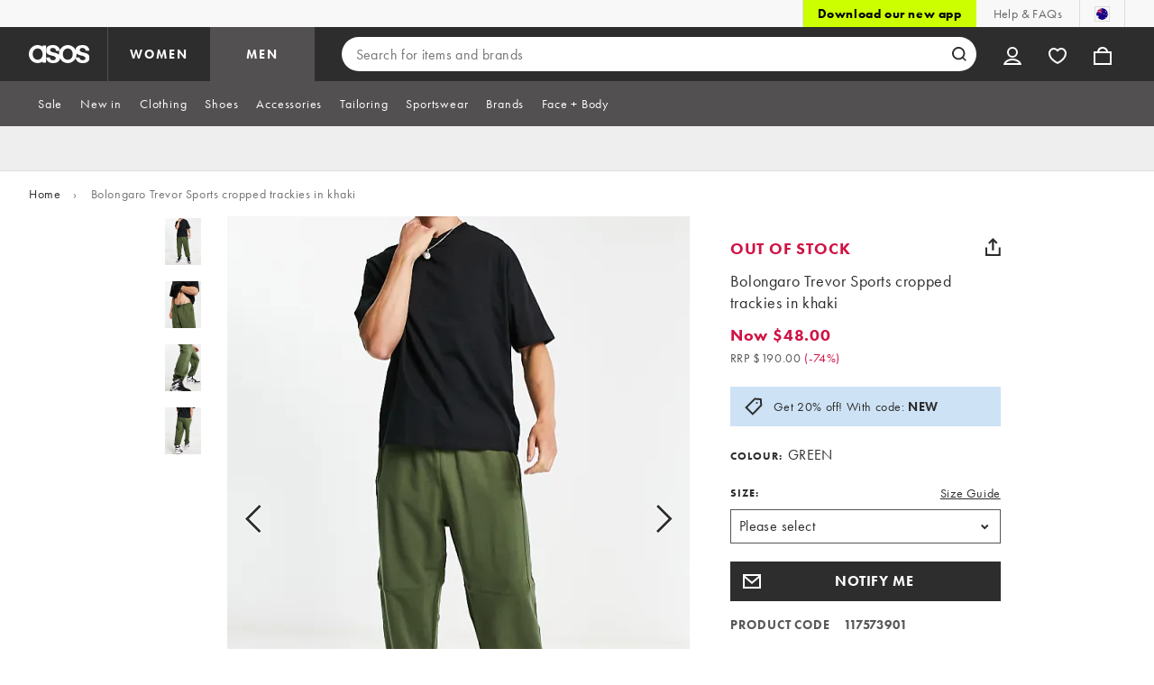

--- FILE ---
content_type: application/x-javascript;charset=utf-8
request_url: https://metrics.asos.com/id?d_visid_ver=3.3.0&d_fieldgroup=A&mcorgid=C0137F6A52DEAFCC0A490D4C%40AdobeOrg&mid=71084533951607650120848227056938148479&ts=1769750947454
body_size: -42
content:
{"mid":"71084533951607650120848227056938148479"}